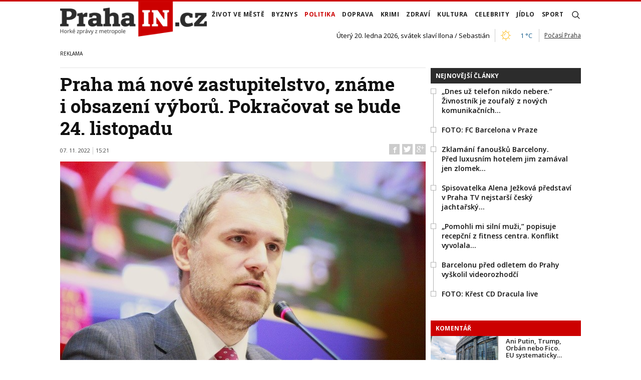

--- FILE ---
content_type: text/html; charset=utf-8
request_url: https://www.google.com/recaptcha/api2/aframe
body_size: 116
content:
<!DOCTYPE HTML><html><head><meta http-equiv="content-type" content="text/html; charset=UTF-8"></head><body><script nonce="oK8HV3fKITkgQYORezTK0w">/** Anti-fraud and anti-abuse applications only. See google.com/recaptcha */ try{var clients={'sodar':'https://pagead2.googlesyndication.com/pagead/sodar?'};window.addEventListener("message",function(a){try{if(a.source===window.parent){var b=JSON.parse(a.data);var c=clients[b['id']];if(c){var d=document.createElement('img');d.src=c+b['params']+'&rc='+(localStorage.getItem("rc::a")?sessionStorage.getItem("rc::b"):"");window.document.body.appendChild(d);sessionStorage.setItem("rc::e",parseInt(sessionStorage.getItem("rc::e")||0)+1);localStorage.setItem("rc::h",'1768922446197');}}}catch(b){}});window.parent.postMessage("_grecaptcha_ready", "*");}catch(b){}</script></body></html>